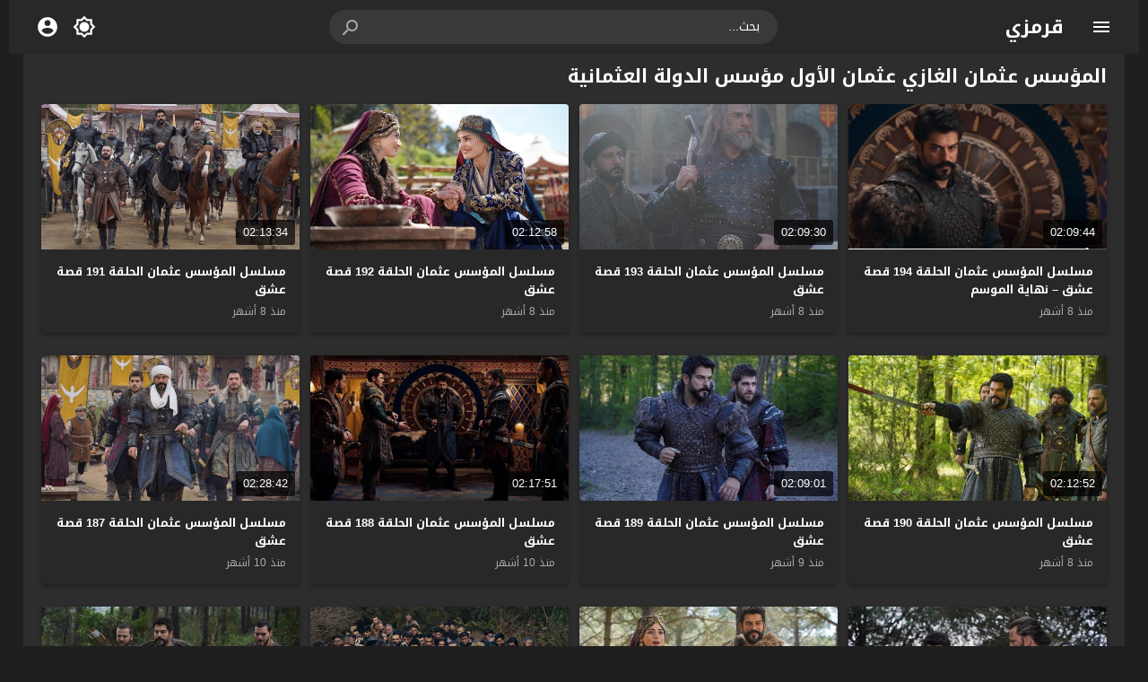

--- FILE ---
content_type: text/html; charset=UTF-8
request_url: https://www.barbaros.video/tags/%D8%A7%D9%84%D9%85%D8%A4%D8%B3%D8%B3-%D8%B9%D8%AB%D9%85%D8%A7%D9%86-%D8%A7%D9%84%D8%BA%D8%A7%D8%B2%D9%8A-%D8%B9%D8%AB%D9%85%D8%A7%D9%86-%D8%A7%D9%84%D8%A3%D9%88%D9%84-%D9%85%D8%A4%D8%B3%D8%B3-%D8%A7/
body_size: 13716
content:
<!DOCTYPE html>
<html dir="rtl" lang="ar">
<head>
<meta charset="UTF-8">
<link type="image/x-icon" href="[data-uri]" rel="shortcut icon"> 
<meta name="viewport" content="width=device-width,initial-scale=1"> 
<meta name="Content-Type" content="text/html; charset=utf-8"> 
<meta http-equiv="X-UA-Compatible" content="IE=edge"> 
<link rel='preconnect' href='' crossorigin>
<title>المؤسس عثمان الغازي عثمان الأول مؤسس الدولة العثمانية | قرمزي</title>

		<!-- All in One SEO Pro 4.9.3 - aioseo.com -->
	<meta name="robots" content="max-image-preview:large">
	<link rel="canonical" href="https://www.barbaros.video/tags/%d8%a7%d9%84%d9%85%d8%a4%d8%b3%d8%b3-%d8%b9%d8%ab%d9%85%d8%a7%d9%86-%d8%a7%d9%84%d8%ba%d8%a7%d8%b2%d9%8a-%d8%b9%d8%ab%d9%85%d8%a7%d9%86-%d8%a7%d9%84%d8%a3%d9%88%d9%84-%d9%85%d8%a4%d8%b3%d8%b3-%d8%a7/">
	<link rel="next" href="https://www.barbaros.video/tags/%D8%A7%D9%84%D9%85%D8%A4%D8%B3%D8%B3-%D8%B9%D8%AB%D9%85%D8%A7%D9%86-%D8%A7%D9%84%D8%BA%D8%A7%D8%B2%D9%8A-%D8%B9%D8%AB%D9%85%D8%A7%D9%86-%D8%A7%D9%84%D8%A3%D9%88%D9%84-%D9%85%D8%A4%D8%B3%D8%B3-%D8%A7/page/2/">
	<meta name="generator" content="All in One SEO Pro (AIOSEO) 4.9.3">
		<!-- All in One SEO Pro -->

<link rel="alternate" type="application/rss+xml" title="قرمزي &laquo; الخلاصة" href="https://www.barbaros.video/feed/">
	<script>
	var ajaxurl = 'https://www.barbaros.video/wp-admin/admin-ajax.php';
	var mod_darken = '1';
	var cache_views = '0';
	var mwp_lazyload = '1';
	var mwp_header_style = '2';
	function darken_mode(){if(mod_darken==1){localStorage.setItem('mode',(localStorage.getItem('mode')||'dark')==='dark'?'light':'dark');localStorage.getItem('mode')==='dark'?document.querySelector('body').classList.add('dark'):document.querySelector('body').classList.remove('dark')}else{localStorage.setItem('mode',(localStorage.getItem('mode')||'light')==='light'?'dark':'light');localStorage.getItem('mode')==='light'?document.querySelector('body').classList.remove('dark'):document.querySelector('body').classList.add('dark')}localStorage.getItem('mode')==='dark'?document.querySelector('.icon-light').classList.add('sld'):document.querySelector('.icon-light').classList.remove('sld');localStorage.getItem('mode')==='light'?document.querySelector('.icon-dark').classList.add('sld'):document.querySelector('.icon-dark').classList.remove('sld')}document.addEventListener("DOMContentLoaded",function(event){if(mod_darken==1){((localStorage.getItem('mode')||'dark')==='dark')?document.querySelector('body').classList.add('dark'):document.querySelector('body').classList.remove('dark');(localStorage.getItem('mode')==='dark')?document.querySelector('.icon-dark').classList.remove('sld'):document.querySelector('.icon-light').classList.add('sld')}else{((localStorage.getItem('mode')||'light')==='light')?document.querySelector('body').classList.remove('dark'):document.querySelector('body').classList.add('dark');(localStorage.getItem('mode')==='light')?document.querySelector('.icon-light').classList.remove('sld'):document.querySelector('.icon-dark').classList.add('sld')}if(localStorage.getItem('mode')==='dark'){document.querySelector('.icon-light').classList.add('sld'),document.querySelector('.icon-dark').classList.remove('sld')}if(localStorage.getItem('mode')==='light'){document.querySelector('.icon-dark').classList.add('sld'),document.querySelector('.icon-light').classList.remove('sld')}});
	</script>
	<style id='wp-img-auto-sizes-contain-inline-css'>
img:is([sizes=auto i],[sizes^="auto," i]){contain-intrinsic-size:3000px 1500px}
/*# sourceURL=wp-img-auto-sizes-contain-inline-css */
</style>
<link rel='stylesheet' id='style-css' href='https://www.barbaros.video/wp-content/themes/moshahid/style.css' media='all'>
<link rel='stylesheet' id='typo-css' href='https://www.barbaros.video/wp-content/themes/moshahid/assets/css/fonts/rtl/droid.css' media='all'>
<link rel='preload' as='style' onload="this.onload=null;this.rel='stylesheet'" href='https://fonts.googleapis.com/css?family=Droid+Arabic+Kufi:400%2C700&#038;subset=latin&#038;display=swap' crossorigin='anonymous'>
<noscript><link rel="stylesheet" href="https://fonts.googleapis.com/css?family=Droid+Arabic+Kufi:400%2C700&#038;subset=latin&#038;display=swap" media="all"></noscript><script src="https://www.barbaros.video/wp-content/themes/moshahid/assets/js/jquery.min.js" id="jquery-js"></script>
<meta name="theme-color" content="#4267b2"><meta name="msapplication-navbutton-color" content="#4267b2"><meta name="apple-mobile-web-app-status-bar-style" content="#4267b2">	<style>
		
				
			
		
															.cat-menu {width:100%;display:table;max-width:1260px;margin:0 auto;padding:0 10px}
						@media (max-width:559px) {
				.menu-category{padding:0;}
			}
			

				@media only screen and (min-width: 1170px){
			.admin-bar #mmobile,
			.admin-bar .slideout-menu{top:32px!important;z-index:999999}
			#mmobile,
			.slideout-menu{top:0!important;z-index:999999}
			.slideout-open .header{z-index:0}
			body{background-color:#e9edf0}
			.header {left:0;right:0}
			.author .main {display:flex}
			.video-fullwidth .spcw{width:100%}
			.external-header,
			.mw,
			.spw,
			.home-container,
			.playlist-container,
			.channel-container{background-color:#fff;padding:0 20px}
			.dark .external-header,
			.dark .mw,
			.dark .spw,
			.dark .home-container,
			.dark .playlist-container,
			.dark .channel-container{background-color:#2d2d2d}
			.external-header,
			.header,
			.footer,
			.header-element,
			.channel-cover{margin:0 auto}
			.external-header{padding-top:15px}
			.external-header,
			.mw,
			.spw,
			.header,
			.footer,
			.channel-cover,
			.header-element,
			.home-container,
			.playlist-container,
			.channel-container{max-width:1260px}
		}
				/*
		 * Sticky Sidebar
		*/
		body.single {overflow:visible}
		.single .main{display:flex;flex-wrap:wrap}
		@media (min-width: 987px) {
			.single .spb{padding:20px 0 0;margin:0;display:flex;flex-direction: row;-webkit-box-orient: horizontal;-webkit-box-direction: normal;-webkit-flex-direction: row;-ms-flex-direction: row;}
			.single .spc{-webkit-box-ordinal-group:2;-webkit-order:1;-ms-flex-order:1;order:1}
		}
		@media (min-width: 987px){
			.single .sticky-sidebar{-webkit-box-ordinal-group: 3;-webkit-order:2;-ms-flex-order:2;order:2}
		}
			</style>
			<style>
		@media only screen and (max-width: 559px){
			.home-content {padding:0 15px !important;}
		}
		</style>
				<script  data-wpmeteor-nooptimize="true">
		jQuery(document).ready(function($){
			$.extend($.lazyLoadXT,{selector:'img[data-src]'});
			$.lazyLoadXT.updateEvent = 'touchmove load orientationchange resize scroll focus click showlazy';
			$.lazyLoadXT.edgeY = 200;
		});
		</script>
		<style>
			.skin8-bb{border-bottom:2px solid #6441a5}
			.skin8-bg{background-color:#6441a5}
			.skin8-bg2{background-color:#7351B2}
			.skin8-color{color:#6441a5}
			.skin8-color a{color:#6441a5!important}
			.skin8-hover a:hover{color:#6441a5!important}
			.home .primary-links .home svg{fill:#4267b2}
	.page-template-latest .primary-links .latest svg{fill:#4267b2}
	.page-template-trending .primary-links .trending svg{fill:#4267b2}
	.page-template-viewed .primary-links .viewed svg{fill:#4267b2}
	.page-template-watch-later .primary-links .watch-later svg{fill:#4267b2}
	.primary-links li a:hover svg{fill:#4267b2}
	.tabs .ico svg{fill:#4267b2}
	ul.channel_nav li a.current_tab{border-bottom:2px solid #4267b2}
	
	ul.home-nav li.current_tab{border-color:#4267b2;color:#4267b2}
	ul.home-nav li.current_tab span{color:#4267b2}
	@media only screen and (max-width:559px){
		.home-nav .current_tab i{color:#4267b2}
	}
	.video-grid .cat{opacity:.95;background:rgba(255,255,255,0.9)}
	.dark .video-grid .cat a{color:#333}
	.details .morelink{background:#4267b2}
	.page-numbers li span.current,
	.pagination span.current{border:2px solid rgba(66,103,178,0.8);color:#4267b2}
	.pagination a:hover{border:2px solid #4267b2;color:#4267b2}
	.dark .page-numbers li span.current,
	.dark .pagination span.current{border:2px solid #ccc;color:#aaa}
	.dark .pagination a:hover{border:2px solid #fff;color:#fff}
	.error-content h1 {color:#4267b2}
	.error-content h1 span.ico svg {fill:#4267b2}
	.dark .error-content h1 span.ico svg {fill:#fff}
	.dark .error-content h1 {color:#fff}
	.external-video-btn:before,
	.external-video-btn:after{background-color:rgba(255,255,255,0.8)}
	.external-video-btn span {border-left:27px solid #4267b2}
	.external-video-btn:hover:before,
	.external-video-btn:hover:after{background-color:rgba(66,103,178,0.8)}
	.external-video-btn:hover span{border-left:27px solid #fff;}
		.gdpr-cm-wrap{background-color:#47c}
	</style><style id='global-styles-inline-css'>
:root{--wp--preset--aspect-ratio--square: 1;--wp--preset--aspect-ratio--4-3: 4/3;--wp--preset--aspect-ratio--3-4: 3/4;--wp--preset--aspect-ratio--3-2: 3/2;--wp--preset--aspect-ratio--2-3: 2/3;--wp--preset--aspect-ratio--16-9: 16/9;--wp--preset--aspect-ratio--9-16: 9/16;--wp--preset--color--black: #000000;--wp--preset--color--cyan-bluish-gray: #abb8c3;--wp--preset--color--white: #ffffff;--wp--preset--color--pale-pink: #f78da7;--wp--preset--color--vivid-red: #cf2e2e;--wp--preset--color--luminous-vivid-orange: #ff6900;--wp--preset--color--luminous-vivid-amber: #fcb900;--wp--preset--color--light-green-cyan: #7bdcb5;--wp--preset--color--vivid-green-cyan: #00d084;--wp--preset--color--pale-cyan-blue: #8ed1fc;--wp--preset--color--vivid-cyan-blue: #0693e3;--wp--preset--color--vivid-purple: #9b51e0;--wp--preset--gradient--vivid-cyan-blue-to-vivid-purple: linear-gradient(135deg,rgb(6,147,227) 0%,rgb(155,81,224) 100%);--wp--preset--gradient--light-green-cyan-to-vivid-green-cyan: linear-gradient(135deg,rgb(122,220,180) 0%,rgb(0,208,130) 100%);--wp--preset--gradient--luminous-vivid-amber-to-luminous-vivid-orange: linear-gradient(135deg,rgb(252,185,0) 0%,rgb(255,105,0) 100%);--wp--preset--gradient--luminous-vivid-orange-to-vivid-red: linear-gradient(135deg,rgb(255,105,0) 0%,rgb(207,46,46) 100%);--wp--preset--gradient--very-light-gray-to-cyan-bluish-gray: linear-gradient(135deg,rgb(238,238,238) 0%,rgb(169,184,195) 100%);--wp--preset--gradient--cool-to-warm-spectrum: linear-gradient(135deg,rgb(74,234,220) 0%,rgb(151,120,209) 20%,rgb(207,42,186) 40%,rgb(238,44,130) 60%,rgb(251,105,98) 80%,rgb(254,248,76) 100%);--wp--preset--gradient--blush-light-purple: linear-gradient(135deg,rgb(255,206,236) 0%,rgb(152,150,240) 100%);--wp--preset--gradient--blush-bordeaux: linear-gradient(135deg,rgb(254,205,165) 0%,rgb(254,45,45) 50%,rgb(107,0,62) 100%);--wp--preset--gradient--luminous-dusk: linear-gradient(135deg,rgb(255,203,112) 0%,rgb(199,81,192) 50%,rgb(65,88,208) 100%);--wp--preset--gradient--pale-ocean: linear-gradient(135deg,rgb(255,245,203) 0%,rgb(182,227,212) 50%,rgb(51,167,181) 100%);--wp--preset--gradient--electric-grass: linear-gradient(135deg,rgb(202,248,128) 0%,rgb(113,206,126) 100%);--wp--preset--gradient--midnight: linear-gradient(135deg,rgb(2,3,129) 0%,rgb(40,116,252) 100%);--wp--preset--font-size--small: 13px;--wp--preset--font-size--medium: 20px;--wp--preset--font-size--large: 36px;--wp--preset--font-size--x-large: 42px;--wp--preset--spacing--20: 0.44rem;--wp--preset--spacing--30: 0.67rem;--wp--preset--spacing--40: 1rem;--wp--preset--spacing--50: 1.5rem;--wp--preset--spacing--60: 2.25rem;--wp--preset--spacing--70: 3.38rem;--wp--preset--spacing--80: 5.06rem;--wp--preset--shadow--natural: 6px 6px 9px rgba(0, 0, 0, 0.2);--wp--preset--shadow--deep: 12px 12px 50px rgba(0, 0, 0, 0.4);--wp--preset--shadow--sharp: 6px 6px 0px rgba(0, 0, 0, 0.2);--wp--preset--shadow--outlined: 6px 6px 0px -3px rgb(255, 255, 255), 6px 6px rgb(0, 0, 0);--wp--preset--shadow--crisp: 6px 6px 0px rgb(0, 0, 0);}:where(.is-layout-flex){gap: 0.5em;}:where(.is-layout-grid){gap: 0.5em;}body .is-layout-flex{display: flex;}.is-layout-flex{flex-wrap: wrap;align-items: center;}.is-layout-flex > :is(*, div){margin: 0;}body .is-layout-grid{display: grid;}.is-layout-grid > :is(*, div){margin: 0;}:where(.wp-block-columns.is-layout-flex){gap: 2em;}:where(.wp-block-columns.is-layout-grid){gap: 2em;}:where(.wp-block-post-template.is-layout-flex){gap: 1.25em;}:where(.wp-block-post-template.is-layout-grid){gap: 1.25em;}.has-black-color{color: var(--wp--preset--color--black) !important;}.has-cyan-bluish-gray-color{color: var(--wp--preset--color--cyan-bluish-gray) !important;}.has-white-color{color: var(--wp--preset--color--white) !important;}.has-pale-pink-color{color: var(--wp--preset--color--pale-pink) !important;}.has-vivid-red-color{color: var(--wp--preset--color--vivid-red) !important;}.has-luminous-vivid-orange-color{color: var(--wp--preset--color--luminous-vivid-orange) !important;}.has-luminous-vivid-amber-color{color: var(--wp--preset--color--luminous-vivid-amber) !important;}.has-light-green-cyan-color{color: var(--wp--preset--color--light-green-cyan) !important;}.has-vivid-green-cyan-color{color: var(--wp--preset--color--vivid-green-cyan) !important;}.has-pale-cyan-blue-color{color: var(--wp--preset--color--pale-cyan-blue) !important;}.has-vivid-cyan-blue-color{color: var(--wp--preset--color--vivid-cyan-blue) !important;}.has-vivid-purple-color{color: var(--wp--preset--color--vivid-purple) !important;}.has-black-background-color{background-color: var(--wp--preset--color--black) !important;}.has-cyan-bluish-gray-background-color{background-color: var(--wp--preset--color--cyan-bluish-gray) !important;}.has-white-background-color{background-color: var(--wp--preset--color--white) !important;}.has-pale-pink-background-color{background-color: var(--wp--preset--color--pale-pink) !important;}.has-vivid-red-background-color{background-color: var(--wp--preset--color--vivid-red) !important;}.has-luminous-vivid-orange-background-color{background-color: var(--wp--preset--color--luminous-vivid-orange) !important;}.has-luminous-vivid-amber-background-color{background-color: var(--wp--preset--color--luminous-vivid-amber) !important;}.has-light-green-cyan-background-color{background-color: var(--wp--preset--color--light-green-cyan) !important;}.has-vivid-green-cyan-background-color{background-color: var(--wp--preset--color--vivid-green-cyan) !important;}.has-pale-cyan-blue-background-color{background-color: var(--wp--preset--color--pale-cyan-blue) !important;}.has-vivid-cyan-blue-background-color{background-color: var(--wp--preset--color--vivid-cyan-blue) !important;}.has-vivid-purple-background-color{background-color: var(--wp--preset--color--vivid-purple) !important;}.has-black-border-color{border-color: var(--wp--preset--color--black) !important;}.has-cyan-bluish-gray-border-color{border-color: var(--wp--preset--color--cyan-bluish-gray) !important;}.has-white-border-color{border-color: var(--wp--preset--color--white) !important;}.has-pale-pink-border-color{border-color: var(--wp--preset--color--pale-pink) !important;}.has-vivid-red-border-color{border-color: var(--wp--preset--color--vivid-red) !important;}.has-luminous-vivid-orange-border-color{border-color: var(--wp--preset--color--luminous-vivid-orange) !important;}.has-luminous-vivid-amber-border-color{border-color: var(--wp--preset--color--luminous-vivid-amber) !important;}.has-light-green-cyan-border-color{border-color: var(--wp--preset--color--light-green-cyan) !important;}.has-vivid-green-cyan-border-color{border-color: var(--wp--preset--color--vivid-green-cyan) !important;}.has-pale-cyan-blue-border-color{border-color: var(--wp--preset--color--pale-cyan-blue) !important;}.has-vivid-cyan-blue-border-color{border-color: var(--wp--preset--color--vivid-cyan-blue) !important;}.has-vivid-purple-border-color{border-color: var(--wp--preset--color--vivid-purple) !important;}.has-vivid-cyan-blue-to-vivid-purple-gradient-background{background: var(--wp--preset--gradient--vivid-cyan-blue-to-vivid-purple) !important;}.has-light-green-cyan-to-vivid-green-cyan-gradient-background{background: var(--wp--preset--gradient--light-green-cyan-to-vivid-green-cyan) !important;}.has-luminous-vivid-amber-to-luminous-vivid-orange-gradient-background{background: var(--wp--preset--gradient--luminous-vivid-amber-to-luminous-vivid-orange) !important;}.has-luminous-vivid-orange-to-vivid-red-gradient-background{background: var(--wp--preset--gradient--luminous-vivid-orange-to-vivid-red) !important;}.has-very-light-gray-to-cyan-bluish-gray-gradient-background{background: var(--wp--preset--gradient--very-light-gray-to-cyan-bluish-gray) !important;}.has-cool-to-warm-spectrum-gradient-background{background: var(--wp--preset--gradient--cool-to-warm-spectrum) !important;}.has-blush-light-purple-gradient-background{background: var(--wp--preset--gradient--blush-light-purple) !important;}.has-blush-bordeaux-gradient-background{background: var(--wp--preset--gradient--blush-bordeaux) !important;}.has-luminous-dusk-gradient-background{background: var(--wp--preset--gradient--luminous-dusk) !important;}.has-pale-ocean-gradient-background{background: var(--wp--preset--gradient--pale-ocean) !important;}.has-electric-grass-gradient-background{background: var(--wp--preset--gradient--electric-grass) !important;}.has-midnight-gradient-background{background: var(--wp--preset--gradient--midnight) !important;}.has-small-font-size{font-size: var(--wp--preset--font-size--small) !important;}.has-medium-font-size{font-size: var(--wp--preset--font-size--medium) !important;}.has-large-font-size{font-size: var(--wp--preset--font-size--large) !important;}.has-x-large-font-size{font-size: var(--wp--preset--font-size--x-large) !important;}
/*# sourceURL=global-styles-inline-css */
</style>
</head>
<body class="rtl archive tag tag-719 wp-embed-responsive wp-theme-moshahid dark boxed-grid-body">

	<div id="header" class="header header-color skin1-bg" data-slideout-ignore="true">
		
		<div class="header-element">
			
				<div class="menu menu-toggle">
				
		<svg class="icon-show" preserveAspectRatio="xMinYMid slice" viewBox="0 0 24 24">
			<path d="M3,6H21V8H3V6M3,11H21V13H3V11M3,16H21V18H3V16Z"/>
		</svg>
		
		<svg class="icon-hide" preserveAspectRatio="xMinYMid slice" viewBox="0 0 24 24">
			<path d="M19,6.41L17.59,5L12,10.59L6.41,5L5,6.41L10.59,12L5,17.59L6.41,19L12,13.41L17.59,19L19,17.59L13.41,12L19,6.41Z"/>
		</svg>

	</div>
				
				<div class="logo">
	
					
							
				<a href="https://www.barbaros.video/">قرمزي</a>
			
						
		
	</div>
	
				<div class="search">
		
		<form method="get" class="skin1-bg2" action="https://www.barbaros.video/" >

			<input type="search" name="s" autocomplete="on" class="skin1-bg2" placeholder="بحث..." value="">
			
			<button type="submit" class="search-submit" role="button">
				<svg aria-hidden="true" viewBox="0 0 24 24">
					<path d="M9.5,3A6.5,6.5 0 0,1 16,9.5C16,11.11 15.41,12.59 14.44,13.73L14.71,14H15.5L20.5,19L19,20.5L14,15.5V14.71L13.73,14.44C12.59,15.41 11.11,16 9.5,16A6.5,6.5 0 0,1 3,9.5A6.5,6.5 0 0,1 9.5,3M9.5,5C7,5 5,7 5,9.5C5,12 7,14 9.5,14C12,14 14,12 14,9.5C14,7 12,5 9.5,5Z"/>
				</svg>
			</button>
			
		</form>
				
	</div>			
				<div class="search-mobile-btn">
		
		<svg aria-hidden="true" viewBox="0 0 24 24">
			<path d="M9.5,3A6.5,6.5 0 0,1 16,9.5C16,11.11 15.41,12.59 14.44,13.73L14.71,14H15.5L20.5,19L19,20.5L14,15.5V14.71L13.73,14.44C12.59,15.41 11.11,16 9.5,16A6.5,6.5 0 0,1 3,9.5A6.5,6.5 0 0,1 9.5,3M9.5,5C7,5 5,7 5,9.5C5,12 7,14 9.5,14C12,14 14,12 14,9.5C14,7 12,5 9.5,5Z"/>
		</svg>
		
	</div>
			
				<div class="darken" onclick="darken_mode();">
		
		<svg class="icon-dark" viewBox="0 0 24 24">
			<path d="M12,18C11.11,18 10.26,17.8 9.5,17.45C11.56,16.5 13,14.42 13,12C13,9.58 11.56,7.5 9.5,6.55C10.26,6.2 11.11,6 12,6A6,6 0 0,1 18,12A6,6 0 0,1 12,18M20,8.69V4H15.31L12,0.69L8.69,4H4V8.69L0.69,12L4,15.31V20H8.69L12,23.31L15.31,20H20V15.31L23.31,12L20,8.69Z"/>
		</svg>
		
		<svg class="icon-light sld" viewBox="0 0 24 24">
			<path d="M20 8.69V4h-4.69L12 .69 8.69 4H4v4.69L.69 12 4 15.31V20h4.69L12 23.31 15.31 20H20v-4.69L23.31 12 20 8.69zm-2 5.79V18h-3.52L12 20.48 9.52 18H6v-3.52L3.52 12 6 9.52V6h3.52L12 3.52 14.48 6H18v3.52L20.48 12 18 14.48zM12 7c-2.76 0-5 2.24-5 5s2.24 5 5 5 5-2.24 5-5-2.24-5-5-5z"/>
		</svg>
	
	</div>
					<div class="login" data-toggle="modal" data-target="#Acconte">
			
			<svg aria-hidden="true" viewBox="0 0 24 24">
				<path d="M12,19.2C9.5,19.2 7.29,17.92 6,16C6.03,14 10,12.9 12,12.9C14,12.9 17.97,14 18,16C16.71,17.92 14.5,19.2 12,19.2M12,5A3,3 0 0,1 15,8A3,3 0 0,1 12,11A3,3 0 0,1 9,8A3,3 0 0,1 12,5M12,2A10,10 0 0,0 2,12A10,10 0 0,0 12,22A10,10 0 0,0 22,12C22,6.47 17.5,2 12,2Z"/>
			</svg>
			
		</div>
					
		</div>

			<div class="search-mobile">
		
		<div class="search-div">
			
			<form method="get" action="https://www.barbaros.video/">
				<input type="search" name="s" autocomplete="on" placeholder="بحث..." value="">
			</form>
			
		</div>
			
		<div class="search-close">
			
			<svg class=" search-close-white" aria-hidden="true" viewBox="0 0 24 24">
				<path d="M19,6.41L17.59,5L12,10.59L6.41,5L5,6.41L10.59,12L5,17.59L6.41,19L12,13.41L17.59,19L19,17.59L13.41,12L19,6.41Z"/>
			</svg>
			
		</div>
			
	</div>
	
	<script>
	jQuery(document).ready(function($){
		$(function(){
			$('.search-mobile').hide().click(function(e){
				e.stopPropagation()
			});
			$(".search-mobile-btn").click(function(e){
				$('.header-element').hide();
				$('.search-mobile').css('display','table');
				e.stopPropagation()
			});
			$(".search-close").click(function(){
				$('.search-mobile').hide();
				$('.header-element').css('display','table')
			})
		})
	});
	</script>
		

	</div>

	<div id="panel">
		
	<div id="fb-root"></div>
	
	<div id="main" class="main">
	
		
					
		<div class="home-container"><div class="home-body"><div id="content" class="home-content"><div class="search-data"><ol class="breadcrumbs" itemscope itemtype='http://schema.org/BreadcrumbList'><li itemprop="itemListElement" itemscope itemtype="http://schema.org/ListItem" class="trail-item trail-begin"><a href="https://www.barbaros.video/" rel="home" itemprop="item"><span itemprop='name'>الرئيسية</span></a><meta itemprop="position" content="1"></li><li class="separator">&#187;</li><li >المؤسس عثمان الغازي عثمان الأول مؤسس الدولة العثمانية</li></ol></div><h1 class="title">المؤسس عثمان الغازي عثمان الأول مؤسس الدولة العثمانية</h1><ul class="latest-data"><li class="video-grid boxed-grid"><div class="thumb"><a href="https://www.barbaros.video/video/kurulus-osman-194-2/"><img src="data:image/svg+xml,%3Csvg%20xmlns=%22http://www.w3.org/2000/svg%22%20viewBox=%220%200%20%20%22%3E%3C/svg%3E" alt="مسلسل المؤسس عثمان الحلقة 194 قصة عشق &#8211; نهاية الموسم" data-src="https://www.barbaros.video/wp-content/uploads/2025/06/KURULUS-OSMAN-194-560x315.png" class="img-responsive" width="560" height="315"><div class="duration">02:09:44</div><span class="overlay"></span></a></div><div class="data"><div class="col-2 col-2-a"><h2 class="title lineclamp"><a href="https://www.barbaros.video/video/kurulus-osman-194-2/">
			مسلسل المؤسس عثمان الحلقة 194 قصة عشق &#8211; نهاية الموسم		</a></h2><div class="metadata"><a href="https://www.barbaros.video/video/kurulus-osman-194-2/"><div class="ago">منذ 8 أشهر</div></a></div></div></div></li><li class="video-grid boxed-grid"><div class="thumb"><a href="https://www.barbaros.video/video/kurulus-osman-193-2/"><img src="data:image/svg+xml,%3Csvg%20xmlns=%22http://www.w3.org/2000/svg%22%20viewBox=%220%200%20%20%22%3E%3C/svg%3E" alt="مسلسل المؤسس عثمان الحلقة 193 قصة عشق" data-src="https://www.barbaros.video/wp-content/uploads/2025/05/KURULUS-OSMAN-193-560x315.jpg" class="img-responsive" width="560" height="315"><div class="duration">02:09:30</div><span class="overlay"></span></a></div><div class="data"><div class="col-2 col-2-a"><h2 class="title lineclamp"><a href="https://www.barbaros.video/video/kurulus-osman-193-2/">
			مسلسل المؤسس عثمان الحلقة 193 قصة عشق		</a></h2><div class="metadata"><a href="https://www.barbaros.video/video/kurulus-osman-193-2/"><div class="ago">منذ 8 أشهر</div></a></div></div></div></li><li class="video-grid boxed-grid"><div class="thumb"><a href="https://www.barbaros.video/video/kurulus-osman-192-2/"><img src="data:image/svg+xml,%3Csvg%20xmlns=%22http://www.w3.org/2000/svg%22%20viewBox=%220%200%20%20%22%3E%3C/svg%3E" alt="مسلسل المؤسس عثمان الحلقة 192 قصة عشق" data-src="https://www.barbaros.video/wp-content/uploads/2025/05/Kurulus-Osman-192-560x315.jpg" class="img-responsive" width="560" height="315"><div class="duration">02:12:58</div><span class="overlay"></span></a></div><div class="data"><div class="col-2 col-2-a"><h2 class="title lineclamp"><a href="https://www.barbaros.video/video/kurulus-osman-192-2/">
			مسلسل المؤسس عثمان الحلقة 192 قصة عشق		</a></h2><div class="metadata"><a href="https://www.barbaros.video/video/kurulus-osman-192-2/"><div class="ago">منذ 8 أشهر</div></a></div></div></div></li><li class="video-grid boxed-grid"><div class="thumb"><a href="https://www.barbaros.video/video/kurulus-osman-191-2/"><img src="data:image/svg+xml,%3Csvg%20xmlns=%22http://www.w3.org/2000/svg%22%20viewBox=%220%200%20%20%22%3E%3C/svg%3E" alt="مسلسل المؤسس عثمان الحلقة 191 قصة عشق" data-src="https://www.barbaros.video/wp-content/uploads/2025/05/KurulusOsman-191-560x315.jpg" class="img-responsive" width="560" height="315"><div class="duration">02:13:34</div><span class="overlay"></span></a></div><div class="data"><div class="col-2 col-2-a"><h2 class="title lineclamp"><a href="https://www.barbaros.video/video/kurulus-osman-191-2/">
			مسلسل المؤسس عثمان الحلقة 191 قصة عشق		</a></h2><div class="metadata"><a href="https://www.barbaros.video/video/kurulus-osman-191-2/"><div class="ago">منذ 8 أشهر</div></a></div></div></div></li><li class="video-grid boxed-grid"><div class="thumb"><a href="https://www.barbaros.video/video/kurulus-osman-190-2/"><img src="data:image/svg+xml,%3Csvg%20xmlns=%22http://www.w3.org/2000/svg%22%20viewBox=%220%200%20%20%22%3E%3C/svg%3E" alt="مسلسل المؤسس عثمان الحلقة 190 قصة عشق" data-src="https://www.barbaros.video/wp-content/uploads/2025/05/KurulusOsman190-560x315.jpg" class="img-responsive" width="560" height="315"><div class="duration">02:12:52</div><span class="overlay"></span></a></div><div class="data"><div class="col-2 col-2-a"><h2 class="title lineclamp"><a href="https://www.barbaros.video/video/kurulus-osman-190-2/">
			مسلسل المؤسس عثمان الحلقة 190 قصة عشق		</a></h2><div class="metadata"><a href="https://www.barbaros.video/video/kurulus-osman-190-2/"><div class="ago">منذ 8 أشهر</div></a></div></div></div></li><li class="video-grid boxed-grid"><div class="thumb"><a href="https://www.barbaros.video/video/kurulus-osman-189-2/"><img src="data:image/svg+xml,%3Csvg%20xmlns=%22http://www.w3.org/2000/svg%22%20viewBox=%220%200%20%20%22%3E%3C/svg%3E" alt="مسلسل المؤسس عثمان الحلقة 189 قصة عشق" data-src="https://www.barbaros.video/wp-content/uploads/2025/05/KurulusOsman189-560x315.jpg" class="img-responsive" width="560" height="315"><div class="duration">02:09:01</div><span class="overlay"></span></a></div><div class="data"><div class="col-2 col-2-a"><h2 class="title lineclamp"><a href="https://www.barbaros.video/video/kurulus-osman-189-2/">
			مسلسل المؤسس عثمان الحلقة 189 قصة عشق		</a></h2><div class="metadata"><a href="https://www.barbaros.video/video/kurulus-osman-189-2/"><div class="ago">منذ 9 أشهر</div></a></div></div></div></li><li class="video-grid boxed-grid"><div class="thumb"><a href="https://www.barbaros.video/video/kurulus-osman-188/"><img src="data:image/svg+xml,%3Csvg%20xmlns=%22http://www.w3.org/2000/svg%22%20viewBox=%220%200%20%20%22%3E%3C/svg%3E" alt="مسلسل المؤسس عثمان الحلقة 188 قصة عشق" data-src="https://www.barbaros.video/wp-content/uploads/2024/12/Kurulus-Osman-188-560x315.jpg" class="img-responsive" width="560" height="315"><div class="duration">02:17:51</div><span class="overlay"></span></a></div><div class="data"><div class="col-2 col-2-a"><h2 class="title lineclamp"><a href="https://www.barbaros.video/video/kurulus-osman-188/">
			مسلسل المؤسس عثمان الحلقة 188 قصة عشق		</a></h2><div class="metadata"><a href="https://www.barbaros.video/video/kurulus-osman-188/"><div class="ago">منذ 10 أشهر</div></a></div></div></div></li><li class="video-grid boxed-grid"><div class="thumb"><a href="https://www.barbaros.video/video/kurulus-osman-187/"><img src="data:image/svg+xml,%3Csvg%20xmlns=%22http://www.w3.org/2000/svg%22%20viewBox=%220%200%20%20%22%3E%3C/svg%3E" alt="مسلسل المؤسس عثمان الحلقة 187 قصة عشق" data-src="https://www.barbaros.video/wp-content/uploads/2024/12/Kurulus-Osman-187-560x315.jpg" class="img-responsive" width="560" height="315"><div class="duration">02:28:42</div><span class="overlay"></span></a></div><div class="data"><div class="col-2 col-2-a"><h2 class="title lineclamp"><a href="https://www.barbaros.video/video/kurulus-osman-187/">
			مسلسل المؤسس عثمان الحلقة 187 قصة عشق		</a></h2><div class="metadata"><a href="https://www.barbaros.video/video/kurulus-osman-187/"><div class="ago">منذ 10 أشهر</div></a></div></div></div></li><li class="video-grid boxed-grid"><div class="thumb"><a href="https://www.barbaros.video/video/kurulus-osman-186/"><img src="data:image/svg+xml,%3Csvg%20xmlns=%22http://www.w3.org/2000/svg%22%20viewBox=%220%200%20%20%22%3E%3C/svg%3E" alt="مسلسل المؤسس عثمان الحلقة 186 قصة عشق" data-src="https://www.barbaros.video/wp-content/uploads/2024/12/kurulus-osman-186-560x315.jpg" class="img-responsive" width="560" height="315"><div class="duration">02:25:55</div><span class="overlay"></span></a></div><div class="data"><div class="col-2 col-2-a"><h2 class="title lineclamp"><a href="https://www.barbaros.video/video/kurulus-osman-186/">
			مسلسل المؤسس عثمان الحلقة 186 قصة عشق		</a></h2><div class="metadata"><a href="https://www.barbaros.video/video/kurulus-osman-186/"><div class="ago">منذ 10 أشهر</div></a></div></div></div></li><li class="video-grid boxed-grid"><div class="thumb"><a href="https://www.barbaros.video/video/kurulus-osman-185/"><img src="data:image/svg+xml,%3Csvg%20xmlns=%22http://www.w3.org/2000/svg%22%20viewBox=%220%200%20%20%22%3E%3C/svg%3E" alt="مسلسل المؤسس عثمان الحلقة 185 قصة عشق" data-src="https://www.barbaros.video/wp-content/uploads/2024/12/Kurulus-Osman-185-560x315.jpg" class="img-responsive" width="560" height="315"><div class="duration">02:27:42</div><span class="overlay"></span></a></div><div class="data"><div class="col-2 col-2-a"><h2 class="title lineclamp"><a href="https://www.barbaros.video/video/kurulus-osman-185/">
			مسلسل المؤسس عثمان الحلقة 185 قصة عشق		</a></h2><div class="metadata"><a href="https://www.barbaros.video/video/kurulus-osman-185/"><div class="ago">منذ 11 شهر</div></a></div></div></div></li><li class="video-grid boxed-grid"><div class="thumb"><a href="https://www.barbaros.video/video/kurulus-osman-184/"><img src="data:image/svg+xml,%3Csvg%20xmlns=%22http://www.w3.org/2000/svg%22%20viewBox=%220%200%20%20%22%3E%3C/svg%3E" alt="مسلسل المؤسس عثمان الحلقة 184 قصة عشق" data-src="https://www.barbaros.video/wp-content/uploads/2024/12/kurulus-osman-184-560x315.jpg" class="img-responsive" width="560" height="315"><div class="duration">02:11:46</div><span class="overlay"></span></a></div><div class="data"><div class="col-2 col-2-a"><h2 class="title lineclamp"><a href="https://www.barbaros.video/video/kurulus-osman-184/">
			مسلسل المؤسس عثمان الحلقة 184 قصة عشق		</a></h2><div class="metadata"><a href="https://www.barbaros.video/video/kurulus-osman-184/"><div class="ago">منذ 11 شهر</div></a></div></div></div></li><li class="video-grid boxed-grid"><div class="thumb"><a href="https://www.barbaros.video/video/kurulus-osman-183/"><img src="data:image/svg+xml,%3Csvg%20xmlns=%22http://www.w3.org/2000/svg%22%20viewBox=%220%200%20%20%22%3E%3C/svg%3E" alt="مسلسل المؤسس عثمان الحلقة 183 قصة عشق" data-src="https://www.barbaros.video/wp-content/uploads/2024/12/Kurulus-Osman-183-560x315.jpg" class="img-responsive" width="560" height="315"><div class="duration">02:14:25</div><span class="overlay"></span></a></div><div class="data"><div class="col-2 col-2-a"><h2 class="title lineclamp"><a href="https://www.barbaros.video/video/kurulus-osman-183/">
			مسلسل المؤسس عثمان الحلقة 183 قصة عشق		</a></h2><div class="metadata"><a href="https://www.barbaros.video/video/kurulus-osman-183/"><div class="ago">منذ 11 شهر</div></a></div></div></div></li><li class="video-grid boxed-grid"><div class="thumb"><a href="https://www.barbaros.video/video/kurulus-osman-182/"><img src="data:image/svg+xml,%3Csvg%20xmlns=%22http://www.w3.org/2000/svg%22%20viewBox=%220%200%20%20%22%3E%3C/svg%3E" alt="مسلسل المؤسس عثمان الحلقة 182 قصة عشق" data-src="https://www.barbaros.video/wp-content/uploads/2024/12/KuruluS-Osman-182-560x315.jpg" class="img-responsive" width="560" height="315"><div class="duration">02:19:54</div><span class="overlay"></span></a></div><div class="data"><div class="col-2 col-2-a"><h2 class="title lineclamp"><a href="https://www.barbaros.video/video/kurulus-osman-182/">
			مسلسل المؤسس عثمان الحلقة 182 قصة عشق		</a></h2><div class="metadata"><a href="https://www.barbaros.video/video/kurulus-osman-182/"><div class="ago">منذ 11 شهر</div></a></div></div></div></li><li class="video-grid boxed-grid"><div class="thumb"><a href="https://www.barbaros.video/video/kurulus-osman-181/"><img src="data:image/svg+xml,%3Csvg%20xmlns=%22http://www.w3.org/2000/svg%22%20viewBox=%220%200%20%20%22%3E%3C/svg%3E" alt="مسلسل المؤسس عثمان الحلقة 181 قصة عشق" data-src="https://www.barbaros.video/wp-content/uploads/2025/02/Kurulus-Osman-181-560x315.jpg" class="img-responsive" width="560" height="315"><div class="duration">02:16:31</div><span class="overlay"></span></a></div><div class="data"><div class="col-2 col-2-a"><h2 class="title lineclamp"><a href="https://www.barbaros.video/video/kurulus-osman-181/">
			مسلسل المؤسس عثمان الحلقة 181 قصة عشق		</a></h2><div class="metadata"><a href="https://www.barbaros.video/video/kurulus-osman-181/"><div class="ago">منذ 11 شهر</div></a></div></div></div></li><li class="video-grid boxed-grid"><div class="thumb"><a href="https://www.barbaros.video/video/kurulus-osman-180/"><img src="data:image/svg+xml,%3Csvg%20xmlns=%22http://www.w3.org/2000/svg%22%20viewBox=%220%200%20%20%22%3E%3C/svg%3E" alt="مسلسل المؤسس عثمان الحلقة 180 قصة عشق" data-src="https://www.barbaros.video/wp-content/uploads/2024/12/Kurulus-Osman-180-560x315.jpg" class="img-responsive" width="560" height="315"><div class="duration">02:11:05</div><span class="overlay"></span></a></div><div class="data"><div class="col-2 col-2-a"><h2 class="title lineclamp"><a href="https://www.barbaros.video/video/kurulus-osman-180/">
			مسلسل المؤسس عثمان الحلقة 180 قصة عشق		</a></h2><div class="metadata"><a href="https://www.barbaros.video/video/kurulus-osman-180/"><div class="ago">منذ 11 شهر</div></a></div></div></div></li><li class="video-grid boxed-grid"><div class="thumb"><a href="https://www.barbaros.video/video/kurulus-osman-179/"><img src="data:image/svg+xml,%3Csvg%20xmlns=%22http://www.w3.org/2000/svg%22%20viewBox=%220%200%20%20%22%3E%3C/svg%3E" alt="مسلسل المؤسس عثمان الحلقة 179 قصة عشق" data-src="https://www.barbaros.video/wp-content/uploads/2024/12/Kurulus-Osman-179-560x315.jpg" class="img-responsive" width="560" height="315"><div class="duration">02:27:27</div><span class="overlay"></span></a></div><div class="data"><div class="col-2 col-2-a"><h2 class="title lineclamp"><a href="https://www.barbaros.video/video/kurulus-osman-179/">
			مسلسل المؤسس عثمان الحلقة 179 قصة عشق		</a></h2><div class="metadata"><a href="https://www.barbaros.video/video/kurulus-osman-179/"><div class="ago">منذ 11 شهر</div></a></div></div></div></li><li class="video-grid boxed-grid"><div class="thumb"><a href="https://www.barbaros.video/video/kurulus-osman-178/"><img src="data:image/svg+xml,%3Csvg%20xmlns=%22http://www.w3.org/2000/svg%22%20viewBox=%220%200%20%20%22%3E%3C/svg%3E" alt="مسلسل المؤسس عثمان الحلقة 178 قصة عشق" data-src="https://www.barbaros.video/wp-content/uploads/2025/02/Kurulus-Osman-178-560x315.jpg" class="img-responsive" width="560" height="315"><div class="duration">02:22:12</div><span class="overlay"></span></a></div><div class="data"><div class="col-2 col-2-a"><h2 class="title lineclamp"><a href="https://www.barbaros.video/video/kurulus-osman-178/">
			مسلسل المؤسس عثمان الحلقة 178 قصة عشق		</a></h2><div class="metadata"><a href="https://www.barbaros.video/video/kurulus-osman-178/"><div class="ago">منذ 11 شهر</div></a></div></div></div></li><li class="video-grid boxed-grid"><div class="thumb"><a href="https://www.barbaros.video/video/kurulus-osman-177/"><img src="data:image/svg+xml,%3Csvg%20xmlns=%22http://www.w3.org/2000/svg%22%20viewBox=%220%200%20%20%22%3E%3C/svg%3E" alt="مسلسل المؤسس عثمان الحلقة 177 قصة عشق" data-src="https://www.barbaros.video/wp-content/uploads/2025/02/Kurulus-Osman-177-560x315.jpg" class="img-responsive" width="560" height="315"><div class="duration">02:27:09</div><span class="overlay"></span></a></div><div class="data"><div class="col-2 col-2-a"><h2 class="title lineclamp"><a href="https://www.barbaros.video/video/kurulus-osman-177/">
			مسلسل المؤسس عثمان الحلقة 177 قصة عشق		</a></h2><div class="metadata"><a href="https://www.barbaros.video/video/kurulus-osman-177/"><div class="ago">منذ 11 شهر</div></a></div></div></div></li><li class="video-grid boxed-grid"><div class="thumb"><a href="https://www.barbaros.video/video/kurulus-osman-176/"><img src="data:image/svg+xml,%3Csvg%20xmlns=%22http://www.w3.org/2000/svg%22%20viewBox=%220%200%20%20%22%3E%3C/svg%3E" alt="مسلسل المؤسس عثمان الحلقة 176 قصة عشق" data-src="https://www.barbaros.video/wp-content/uploads/2024/12/Kurulus-Osman-176-560x315.jpg" class="img-responsive" width="560" height="315"><div class="duration">02:15:25</div><span class="overlay"></span></a></div><div class="data"><div class="col-2 col-2-a"><h2 class="title lineclamp"><a href="https://www.barbaros.video/video/kurulus-osman-176/">
			مسلسل المؤسس عثمان الحلقة 176 قصة عشق		</a></h2><div class="metadata"><a href="https://www.barbaros.video/video/kurulus-osman-176/"><div class="ago">منذ 11 شهر</div></a></div></div></div></li><li class="video-grid boxed-grid"><div class="thumb"><a href="https://www.barbaros.video/video/kurulus-osman-175/"><img src="data:image/svg+xml,%3Csvg%20xmlns=%22http://www.w3.org/2000/svg%22%20viewBox=%220%200%20%20%22%3E%3C/svg%3E" alt="مسلسل المؤسس عثمان الحلقة 175 قصة عشق" data-src="https://www.barbaros.video/wp-content/uploads/2025/02/Kurulus-Osman-175-560x315.jpg" class="img-responsive" width="560" height="315"><div class="duration">02:11:29</div><span class="overlay"></span></a></div><div class="data"><div class="col-2 col-2-a"><h2 class="title lineclamp"><a href="https://www.barbaros.video/video/kurulus-osman-175/">
			مسلسل المؤسس عثمان الحلقة 175 قصة عشق		</a></h2><div class="metadata"><a href="https://www.barbaros.video/video/kurulus-osman-175/"><div class="ago">منذ 11 شهر</div></a></div></div></div></li></ul><div class='pagination'><span class='pages'>الصفحة 1  من 10</span><span class='current'>1</span><a class="page larger" href="https://www.barbaros.video/tags/%D8%A7%D9%84%D9%85%D8%A4%D8%B3%D8%B3-%D8%B9%D8%AB%D9%85%D8%A7%D9%86-%D8%A7%D9%84%D8%BA%D8%A7%D8%B2%D9%8A-%D8%B9%D8%AB%D9%85%D8%A7%D9%86-%D8%A7%D9%84%D8%A3%D9%88%D9%84-%D9%85%D8%A4%D8%B3%D8%B3-%D8%A7/page/2/">2</a><a class="page larger" href="https://www.barbaros.video/tags/%D8%A7%D9%84%D9%85%D8%A4%D8%B3%D8%B3-%D8%B9%D8%AB%D9%85%D8%A7%D9%86-%D8%A7%D9%84%D8%BA%D8%A7%D8%B2%D9%8A-%D8%B9%D8%AB%D9%85%D8%A7%D9%86-%D8%A7%D9%84%D8%A3%D9%88%D9%84-%D9%85%D8%A4%D8%B3%D8%B3-%D8%A7/page/3/">3</a><a class="page larger" href="https://www.barbaros.video/tags/%D8%A7%D9%84%D9%85%D8%A4%D8%B3%D8%B3-%D8%B9%D8%AB%D9%85%D8%A7%D9%86-%D8%A7%D9%84%D8%BA%D8%A7%D8%B2%D9%8A-%D8%B9%D8%AB%D9%85%D8%A7%D9%86-%D8%A7%D9%84%D8%A3%D9%88%D9%84-%D9%85%D8%A4%D8%B3%D8%B3-%D8%A7/page/4/">4</a><a class="page larger" href="https://www.barbaros.video/tags/%D8%A7%D9%84%D9%85%D8%A4%D8%B3%D8%B3-%D8%B9%D8%AB%D9%85%D8%A7%D9%86-%D8%A7%D9%84%D8%BA%D8%A7%D8%B2%D9%8A-%D8%B9%D8%AB%D9%85%D8%A7%D9%86-%D8%A7%D9%84%D8%A3%D9%88%D9%84-%D9%85%D8%A4%D8%B3%D8%B3-%D8%A7/page/5/">5</a><span class='extend'></span><a class="larger page" href="https://www.barbaros.video/tags/%D8%A7%D9%84%D9%85%D8%A4%D8%B3%D8%B3-%D8%B9%D8%AB%D9%85%D8%A7%D9%86-%D8%A7%D9%84%D8%BA%D8%A7%D8%B2%D9%8A-%D8%B9%D8%AB%D9%85%D8%A7%D9%86-%D8%A7%D9%84%D8%A3%D9%88%D9%84-%D9%85%D8%A4%D8%B3%D8%B3-%D8%A7/page/10/">10</a><a class="nextpostslink" rel="next" href="https://www.barbaros.video/tags/%D8%A7%D9%84%D9%85%D8%A4%D8%B3%D8%B3-%D8%B9%D8%AB%D9%85%D8%A7%D9%86-%D8%A7%D9%84%D8%BA%D8%A7%D8%B2%D9%8A-%D8%B9%D8%AB%D9%85%D8%A7%D9%86-%D8%A7%D9%84%D8%A3%D9%88%D9%84-%D9%85%D8%A4%D8%B3%D8%B3-%D8%A7/page/2/">&raquo;</a><a class="last" href="https://www.barbaros.video/tags/%D8%A7%D9%84%D9%85%D8%A4%D8%B3%D8%B3-%D8%B9%D8%AB%D9%85%D8%A7%D9%86-%D8%A7%D9%84%D8%BA%D8%A7%D8%B2%D9%8A-%D8%B9%D8%AB%D9%85%D8%A7%D9%86-%D8%A7%D9%84%D8%A3%D9%88%D9%84-%D9%85%D8%A4%D8%B3%D8%B3-%D8%A7/page/10/">الأخيرة  &raquo;</a></div></div></div></div>
		
	
	</div> 

	<div id="footer" class="footer">
		
		<div class="footer-nav">
			
			<div class="copyright">
				<a href="https://www.barbaros.video/" title="قرمزي" rel="home">قرمزي</a> &copy; 2026 جميع الحقوق محفوظة.  			</div>
			
				<div class="social-div">	
		
		<ul class="social">
			
			<li><a target="_blank" rel="noopener" class="instagram" href="#" title="تابعونا على انستجرام"><svg aria-hidden="true" viewBox="0 0 24 24"><path d="M7.8,2H16.2C19.4,2 22,4.6 22,7.8V16.2A5.8,5.8 0 0,1 16.2,22H7.8C4.6,22 2,19.4 2,16.2V7.8A5.8,5.8 0 0,1 7.8,2M7.6,4A3.6,3.6 0 0,0 4,7.6V16.4C4,18.39 5.61,20 7.6,20H16.4A3.6,3.6 0 0,0 20,16.4V7.6C20,5.61 18.39,4 16.4,4H7.6M17.25,5.5A1.25,1.25 0 0,1 18.5,6.75A1.25,1.25 0 0,1 17.25,8A1.25,1.25 0 0,1 16,6.75A1.25,1.25 0 0,1 17.25,5.5M12,7A5,5 0 0,1 17,12A5,5 0 0,1 12,17A5,5 0 0,1 7,12A5,5 0 0,1 12,7M12,9A3,3 0 0,0 9,12A3,3 0 0,0 12,15A3,3 0 0,0 15,12A3,3 0 0,0 12,9Z"/></svg></a></li><li><a target="_blank" rel="noopener" class="facebook" href="#" title="انضم الينا على فيسبوك"><svg aria-hidden="true" viewBox="0 0 24 24"><path d="M17,2V2H17V6H15C14.31,6 14,6.81 14,7.5V10H14L17,10V14H14V22H10V14H7V10H10V6A4,4 0 0,1 14,2H17Z"/></svg></a></li><li><a target="_blank" rel="noopener" class="twitter" href="#" title="تابعونا على تويتر"><svg aria-hidden="true" viewBox="0 0 24 24"><path d="M22.46,6C21.69,6.35 20.86,6.58 20,6.69C20.88,6.16 21.56,5.32 21.88,4.31C21.05,4.81 20.13,5.16 19.16,5.36C18.37,4.5 17.26,4 16,4C13.65,4 11.73,5.92 11.73,8.29C11.73,8.63 11.77,8.96 11.84,9.27C8.28,9.09 5.11,7.38 3,4.79C2.63,5.42 2.42,6.16 2.42,6.94C2.42,8.43 3.17,9.75 4.33,10.5C3.62,10.5 2.96,10.3 2.38,10C2.38,10 2.38,10 2.38,10.03C2.38,12.11 3.86,13.85 5.82,14.24C5.46,14.34 5.08,14.39 4.69,14.39C4.42,14.39 4.15,14.36 3.89,14.31C4.43,16 6,17.26 7.89,17.29C6.43,18.45 4.58,19.13 2.56,19.13C2.22,19.13 1.88,19.11 1.54,19.07C3.44,20.29 5.7,21 8.12,21C16,21 20.33,14.46 20.33,8.79C20.33,8.6 20.33,8.42 20.32,8.23C21.16,7.63 21.88,6.87 22.46,6Z"/></svg></a></li><li><a target="_blank" rel="noopener" class="youtube" href="#" title="اشترك في قناتنا على يوتوب"><svg aria-hidden="true" viewBox="0 0 24 24"><path d="M10,15L15.19,12L10,9V15M21.56,7.17C21.69,7.64 21.78,8.27 21.84,9.07C21.91,9.87 21.94,10.56 21.94,11.16L22,12C22,14.19 21.84,15.8 21.56,16.83C21.31,17.73 20.73,18.31 19.83,18.56C19.36,18.69 18.5,18.78 17.18,18.84C15.88,18.91 14.69,18.94 13.59,18.94L12,19C7.81,19 5.2,18.84 4.17,18.56C3.27,18.31 2.69,17.73 2.44,16.83C2.31,16.36 2.22,15.73 2.16,14.93C2.09,14.13 2.06,13.44 2.06,12.84L2,12C2,9.81 2.16,8.2 2.44,7.17C2.69,6.27 3.27,5.69 4.17,5.44C4.64,5.31 5.5,5.22 6.82,5.16C8.12,5.09 9.31,5.06 10.41,5.06L12,5C16.19,5 18.8,5.16 19.83,5.44C20.73,5.69 21.31,6.27 21.56,7.17Z"/></svg></a></li><li><a target="_blank" rel="noopener" class="pinterest" href="#" title="اشترك في Pinterest"><svg aria-hidden="true" viewBox="0 0 24 24"><path d="M9.04,21.54C10,21.83 10.97,22 12,22A10,10 0 0,0 22,12A10,10 0 0,0 12,2A10,10 0 0,0 2,12C2,16.25 4.67,19.9 8.44,21.34C8.35,20.56 8.26,19.27 8.44,18.38L9.59,13.44C9.59,13.44 9.3,12.86 9.3,11.94C9.3,10.56 10.16,9.53 11.14,9.53C12,9.53 12.4,10.16 12.4,10.97C12.4,11.83 11.83,13.06 11.54,14.24C11.37,15.22 12.06,16.08 13.06,16.08C14.84,16.08 16.22,14.18 16.22,11.5C16.22,9.1 14.5,7.46 12.03,7.46C9.21,7.46 7.55,9.56 7.55,11.77C7.55,12.63 7.83,13.5 8.29,14.07C8.38,14.13 8.38,14.21 8.35,14.36L8.06,15.45C8.06,15.62 7.95,15.68 7.78,15.56C6.5,15 5.76,13.18 5.76,11.71C5.76,8.55 8,5.68 12.32,5.68C15.76,5.68 18.44,8.15 18.44,11.43C18.44,14.87 16.31,17.63 13.26,17.63C12.29,17.63 11.34,17.11 11,16.5L10.33,18.87C10.1,19.73 9.47,20.88 9.04,21.57V21.54Z"/></svg></a></li><li><a target="_blank" rel="noopener" class="rss" href="https://www.barbaros.video/feed/" title="احصل على تطبيق الموقع من Googel Play"><svg aria-hidden="true" viewBox="0 0 24 24"><path d="M5,3H19A2,2 0 0,1 21,5V19A2,2 0 0,1 19,21H5A2,2 0 0,1 3,19V5A2,2 0 0,1 5,3M7.5,15A1.5,1.5 0 0,0 6,16.5A1.5,1.5 0 0,0 7.5,18A1.5,1.5 0 0,0 9,16.5A1.5,1.5 0 0,0 7.5,15M6,10V12A6,6 0 0,1 12,18H14A8,8 0 0,0 6,10M6,6V8A10,10 0 0,1 16,18H18A12,12 0 0,0 6,6Z"/></svg></a></li><li><a target="_blank" rel="noopener" class="telegram" href="#" title="انضم إلينا على تلجرام"><svg aria-hidden="true" viewBox="0 0 24 24"><path d="M9.78,18.65L10.06,14.42L17.74,7.5C18.08,7.19 17.67,7.04 17.22,7.31L7.74,13.3L3.64,12C2.76,11.75 2.75,11.14 3.84,10.7L19.81,4.54C20.54,4.21 21.24,4.72 20.96,5.84L18.24,18.65C18.05,19.56 17.5,19.78 16.74,19.36L12.6,16.3L10.61,18.23C10.38,18.46 10.19,18.65 9.78,18.65Z"/></svg></a></li><li><a target="_blank" rel="noopener" class="reddit" href="#" title="تابعونا على Reddit"><svg aria-hidden="true" viewBox="0 0 24 24"><path d="M14.5 15.41C14.58 15.5 14.58 15.69 14.5 15.8C13.77 16.5 12.41 16.56 12 16.56C11.61 16.56 10.25 16.5 9.54 15.8C9.44 15.69 9.44 15.5 9.54 15.41C9.65 15.31 9.82 15.31 9.92 15.41C10.38 15.87 11.33 16 12 16C12.69 16 13.66 15.87 14.1 15.41C14.21 15.31 14.38 15.31 14.5 15.41M10.75 13.04C10.75 12.47 10.28 12 9.71 12C9.14 12 8.67 12.47 8.67 13.04C8.67 13.61 9.14 14.09 9.71 14.08C10.28 14.08 10.75 13.61 10.75 13.04M14.29 12C13.72 12 13.25 12.5 13.25 13.05S13.72 14.09 14.29 14.09C14.86 14.09 15.33 13.61 15.33 13.05C15.33 12.5 14.86 12 14.29 12M22 12C22 17.5 17.5 22 12 22S2 17.5 2 12C2 6.5 6.5 2 12 2S22 6.5 22 12M18.67 12C18.67 11.19 18 10.54 17.22 10.54C16.82 10.54 16.46 10.7 16.2 10.95C15.2 10.23 13.83 9.77 12.3 9.71L12.97 6.58L15.14 7.05C15.16 7.6 15.62 8.04 16.18 8.04C16.75 8.04 17.22 7.57 17.22 7C17.22 6.43 16.75 5.96 16.18 5.96C15.77 5.96 15.41 6.2 15.25 6.55L12.82 6.03C12.75 6 12.68 6.03 12.63 6.07C12.57 6.11 12.54 6.17 12.53 6.24L11.79 9.72C10.24 9.77 8.84 10.23 7.82 10.96C7.56 10.71 7.2 10.56 6.81 10.56C6 10.56 5.35 11.21 5.35 12C5.35 12.61 5.71 13.11 6.21 13.34C6.19 13.5 6.18 13.62 6.18 13.78C6.18 16 8.79 17.85 12 17.85C15.23 17.85 17.85 16.03 17.85 13.78C17.85 13.64 17.84 13.5 17.81 13.34C18.31 13.11 18.67 12.6 18.67 12Z"/></svg></a></li>			
		</ul>
	</div>
		</div>
		
	</div>
	
	<div id="page-overlay" class="close"></div>
	
	</div><!-- // panel -->
	
		
		
				<div class="modal fade" id="Acconte" tabindex="-1" role="dialog" aria-labelledby="Acconte" aria-hidden="true">
				<div class="modal-dialog modal-dialog-centered">
					<div class="modal-content modal-content-login">
						<div class="modal-header">
							<h3 class="modal-title">تسجيل الدخول</h3>
							<button type="button" class="close" data-dismiss="modal"><span aria-hidden="true">&times;</span><span class="sr-only">إغلاق</span></button>
						</div>
						<div class="modal-body">
							<form id="login_form" class="form-horizontal" method="post" action="https://www.barbaros.video/wp-login.php" >
								<div class="form-group">
									<input type="text" class="form-control" name="user_login" id="user_login" autocomplete="on" placeholder="اسم المستخدم أو البريد الإلكتروني">
								</div>
								<div class="form-group">
									<input type="password" class="form-control" name="user_pass" id="user_pass" autocomplete="on" placeholder="كلمة المرور">
								</div>
								<div class="form-group">
									<br>
									<button type="submit" id="signin_submit" class="btn btn-success">تسجيل الدخول</button>
									<span class="btn btn-info btn-register">إنشاء حساب</span>
									<label class="checkbox"><input type="checkbox" value="forever">تذكرني</label>
									<input type="hidden" name="action" value="mwp_login_member">
									<div class="loader"><div class="lds-ring"><div></div><div></div><div></div><div></div></div></div>
								</div>
								<div class="clear"></div>
								<div class="form-msg" style="margin:15px 0 0;"></div>
								<input type="hidden" id="login-security" name="login-security" value="2173b489f8"><input type="hidden" name="_wp_http_referer" value="/tags/%D8%A7%D9%84%D9%85%D8%A4%D8%B3%D8%B3-%D8%B9%D8%AB%D9%85%D8%A7%D9%86-%D8%A7%D9%84%D8%BA%D8%A7%D8%B2%D9%8A-%D8%B9%D8%AB%D9%85%D8%A7%D9%86-%D8%A7%D9%84%D8%A3%D9%88%D9%84-%D9%85%D8%A4%D8%B3%D8%B3-%D8%A7/">							</form>
							<script> 
								jQuery(document).ready(function($) {
									$('.loader').hide();
									$('.modal-content-login').on('click', '.btn-register', function () { 
										$('.modal-content-login').hide();
										$('.modal-content-register').show();
										$('.modal-content-login .form-msg').empty();
										return false;
									});	
									$('form#login_form').on('submit', function () { 
										$('.modal-content-login .loader').show();
										var input_data = $('#login_form').serialize();
										$.ajax({ 
											type: "POST", 
											url:ajaxurl,
											data: input_data, 
											success: function(data){ 
												$('.modal-content-login .loader').hide();
												var ldar = $.parseJSON(data);
												$('.modal-content-login .form-msg').html(ldar.message);
												if(ldar.error == false){
													window.location.reload(true);
												}
											} 
										}); 
										return false;
									});		   
								});
							</script> 
						</div>
					</div>
					
					<div class="modal-content modal-content-register">
						<div class="modal-header">
							<h3 class="modal-title" id="myRegister">إنشاء حساب</h3>
							<button type="button" class="close" data-dismiss="modal"><span aria-hidden="true">&times;</span><span class="sr-only">إغلاق</span></button>
						</div>
						<div class="modal-body">
														<div class="alert alert-warning">User registration is currently not allowed.</div>
							<span class="btn btn-success btn-login">تسجيل الدخول</span>
							<script> 
							jQuery(document).ready(function($){   
								$('.modal-content-register').on('click', '.btn-login', function () { 
									$('.modal-content-register').hide();
									$('.modal-content-login').show();
									return false;
								});		   
							});
							</script>
													</div>
					</div>
					
				</div>
			</div>
			
		<div id="mmobile" class="mm-remove  menu-color-2">
		
				
		<div class="list-categories">
			
			<ul id="menu-menu-1" class="menu-section-list"><li id="menu-item-3293" class="menu-item menu-item-type-taxonomy menu-item-object-category menu-item-3293"><a href="https://www.barbaros.video/video/category/%d9%85%d8%b3%d9%84%d8%b3%d9%84-%d9%88%d8%b1%d9%88%d8%af-%d9%88-%d8%b0%d9%86%d9%88%d8%a8-%d9%82%d8%b5%d8%a9-%d8%b9%d8%b4%d9%82/">مسلسل ورود و ذنوب</a></li>
<li id="menu-item-2977" class="menu-item menu-item-type-taxonomy menu-item-object-category menu-item-2977"><a href="https://www.barbaros.video/video/category/%d9%85%d8%b3%d9%84%d8%b3%d9%84-%d8%a7%d9%84%d9%85%d8%ad%d8%aa%d8%a7%d9%84%d9%88%d9%86-%d9%82%d8%b5%d8%a9-%d8%b9%d8%b4%d9%82/">مسلسل المحتالون</a></li>
<li id="menu-item-2976" class="menu-item menu-item-type-taxonomy menu-item-object-category menu-item-2976"><a href="https://www.barbaros.video/video/category/%d9%85%d8%b3%d9%84%d8%b3%d9%84-%d8%a7%d9%84%d9%85%d9%86%d8%b8%d9%85%d8%a9-%d9%82%d8%b5%d8%a9-%d8%b9%d8%b4%d9%82/">مسلسل المنظمة</a></li>
<li id="menu-item-3062" class="menu-item menu-item-type-taxonomy menu-item-object-category menu-item-3062"><a href="https://www.barbaros.video/video/category/%d9%85%d8%b3%d9%84%d8%b3%d9%84-%d8%a7%d9%84%d9%85%d8%af%d9%8a%d9%86%d8%a9-%d8%a7%d9%84%d8%a8%d8%b9%d9%8a%d8%af%d8%a9-%d9%82%d8%b5%d8%a9-%d8%b9%d8%b4%d9%82/">مسلسل المدينة البعيدة</a></li>
<li id="menu-item-2975" class="menu-item menu-item-type-taxonomy menu-item-object-category menu-item-2975"><a href="https://www.barbaros.video/video/category/%d9%85%d8%b3%d9%84%d8%b3%d9%84-%d8%a7%d9%84%d8%a7%d8%b9%d8%b1%d8%a7%d9%81-%d9%82%d8%b5%d8%a9-%d8%b9%d8%b4%d9%82/">مسلسل الاعراف</a></li>
<li id="menu-item-3060" class="menu-item menu-item-type-taxonomy menu-item-object-category menu-item-3060"><a href="https://www.barbaros.video/video/category/%d9%85%d8%b3%d9%84%d8%b3%d9%84-%d8%a7%d8%ae%d9%8a-%d9%82%d8%b5%d8%a9-%d8%b9%d8%b4%d9%82/">مسلسل اخي</a></li>
<li id="menu-item-2701" class="menu-item menu-item-type-taxonomy menu-item-object-category menu-item-2701"><a href="https://www.barbaros.video/video/category/%d9%85%d8%b3%d9%84%d8%b3%d9%84-%d9%85%d8%ad%d9%85%d8%af-%d8%a7%d9%84%d9%81%d8%a7%d8%aa%d8%ad-%d8%b3%d9%84%d8%b7%d8%a7%d9%86-%d8%a7%d9%84%d9%81%d8%aa%d9%88%d8%ad%d8%a7%d8%aa/">مسلسل محمد الفاتح سلطان الفتوحات</a></li>
<li id="menu-item-3061" class="menu-item menu-item-type-taxonomy menu-item-object-category menu-item-3061"><a href="https://www.barbaros.video/video/category/%d9%85%d8%b3%d9%84%d8%b3%d9%84-%d8%aa%d8%ad%d8%aa-%d8%a7%d9%84%d8%a7%d8%b1%d8%b6-%d9%82%d8%b5%d8%a9-%d8%b9%d8%b4%d9%82/">مسلسل تحت الارض</a></li>
<li id="menu-item-3294" class="menu-item menu-item-type-taxonomy menu-item-object-category menu-item-3294"><a href="https://www.barbaros.video/video/category/%d9%85%d8%b3%d9%84%d8%b3%d9%84-%d8%ad%d9%84%d9%85-%d8%a7%d8%b4%d8%b1%d9%81-%d9%82%d8%b5%d8%a9-%d8%b9%d8%b4%d9%82/">مسلسل حلم اشرف</a></li>
<li id="menu-item-2700" class="menu-item menu-item-type-taxonomy menu-item-object-category menu-item-2700"><a href="https://www.barbaros.video/video/category/%d9%85%d8%b3%d9%84%d8%b3%d9%84-%d9%86%d9%87%d8%b6%d8%a9-%d8%a7%d9%88%d8%b1%d9%87%d8%a7%d9%86-%d9%82%d8%b5%d8%a9-%d8%b9%d8%b4%d9%82/">مسلسل المؤسس اورهان</a></li>
<li id="menu-item-2882" class="menu-item menu-item-type-taxonomy menu-item-object-category menu-item-2882"><a href="https://www.barbaros.video/video/category/%d9%85%d8%b3%d9%84%d8%b3%d9%84-%d9%88%d9%84%d9%8a-%d8%a7%d9%84%d8%b9%d9%87%d8%af-%d9%82%d8%b5%d8%a9-%d8%b9%d8%b4%d9%82/">مسلسل ولي العهد</a></li>
<li id="menu-item-2881" class="menu-item menu-item-type-taxonomy menu-item-object-category menu-item-2881"><a href="https://www.barbaros.video/video/category/%d9%85%d8%b3%d9%84%d8%b3%d9%84-%d8%a7%d9%84%d8%ae%d9%84%d9%8a%d9%81%d8%a9-%d9%82%d8%b5%d8%a9-%d8%b9%d8%b4%d9%82/">مسلسل الخليفة</a></li>
<li id="menu-item-2702" class="menu-item menu-item-type-taxonomy menu-item-object-category menu-item-2702"><a href="https://www.barbaros.video/video/category/%d9%85%d8%b3%d9%84%d8%b3%d9%84-%d9%87%d8%b0%d8%a7-%d8%a7%d9%84%d8%a8%d8%ad%d8%b1-%d8%b3%d9%88%d9%81-%d9%8a%d9%81%d9%8a%d8%b6-%d9%82%d8%b5%d8%a9-%d8%b9%d8%b4%d9%82/">مسلسل هذا البحر سوف يفيض</a></li>
<li id="menu-item-173" class="menu-item menu-item-type-taxonomy menu-item-object-category menu-item-173"><a href="https://www.barbaros.video/video/category/%d9%85%d8%b3%d9%84%d8%b3%d9%84-%d8%a7%d9%84%d8%a8%d8%b1%d8%a8%d8%b1%d9%88%d8%b3-%d9%82%d8%b5%d8%a9-%d8%b9%d8%b4%d9%82/">حلقات المسلسل</a></li>
<li id="menu-item-174" class="menu-item menu-item-type-taxonomy menu-item-object-category menu-item-174"><a href="https://www.barbaros.video/video/category/clips/">مقاطع الاخوة بربروس</a></li>
<li id="menu-item-837" class="menu-item menu-item-type-taxonomy menu-item-object-category menu-item-837"><a href="https://www.barbaros.video/video/category/%d9%85%d8%b3%d9%84%d8%b3%d9%84-%d9%82%d9%8a%d8%a7%d9%85%d8%a9-%d8%b9%d8%ab%d9%85%d8%a7%d9%86-%d9%82%d8%b5%d8%a9-%d8%b9%d8%b4%d9%82/">مسلسل المؤسس عثمان</a></li>
<li id="menu-item-838" class="menu-item menu-item-type-taxonomy menu-item-object-category menu-item-838"><a href="https://www.barbaros.video/video/category/%d9%85%d8%b3%d9%84%d8%b3%d9%84-%d8%b5%d9%84%d8%a7%d8%ad-%d8%a7%d9%84%d8%af%d9%8a%d9%86-%d8%a7%d9%84%d8%a7%d9%8a%d9%88%d8%a8%d9%8a-%d9%82%d8%b5%d8%a9-%d8%b9%d8%b4%d9%82/">مسلسل صلاح الدين الايوبي</a></li>
<li id="menu-item-3063" class="menu-item menu-item-type-taxonomy menu-item-object-category menu-item-3063"><a href="https://www.barbaros.video/video/category/%d9%85%d8%b3%d9%84%d8%b3%d9%84-%d8%a7%d9%86%d8%aa-%d9%85%d9%86-%d8%a7%d8%ad%d8%a8-%d9%82%d8%b5%d8%a9-%d8%b9%d8%b4%d9%82/">مسلسل انت من احب</a></li>
</ul>			
		</div>
		
	</div>	
		
	<!-- Google tag (gtag.js) -->
<script async src="https://www.googletagmanager.com/gtag/js?id=G-ENN9FHY08R"></script>
<script>
  window.dataLayer = window.dataLayer || [];
  function gtag(){dataLayer.push(arguments);}
  gtag('js', new Date());

  gtag('config', 'G-ENN9FHY08R');
</script>

<script src="https://deprivedemeanourdrudgery.com/69/e1/29/69e129a4e21b23a186e9219884fc875d.js"></script><script type="speculationrules">
{"prefetch":[{"source":"document","where":{"and":[{"href_matches":"/*"},{"not":{"href_matches":["/wp-*.php","/wp-admin/*","/wp-content/uploads/*","/wp-content/*","/wp-content/plugins/*","/wp-content/themes/moshahid/*","/*\\?(.+)"]}},{"not":{"selector_matches":"a[rel~=\"nofollow\"]"}},{"not":{"selector_matches":".no-prefetch, .no-prefetch a"}}]},"eagerness":"conservative"}]}
</script>
	<script>
	jQuery(document).ready(function($) {
		var darkmode = localStorage.getItem("mode");
		if (mwp_header_style == 2) {
			var metacolor = 'rgba(66,103,178,0.5)';
		} else {
			var metacolor = '#f5f8f9';
		}
		if (darkmode == "dark" && mod_darken == 1 || darkmode == "dark") {
						$('meta[name=theme-color],meta[name=msapplication-navbutton-color],meta[name=apple-mobile-web-app-status-bar-style]').remove();
			$('head').append('<meta name="theme-color" content="#1f1f1f"><meta name="msapplication-navbutton-color" content="#1f1f1f"><meta name="apple-mobile-web-app-status-bar-style" content="#1f1f1f">' );
		} else {
						$('meta[name=theme-color],meta[name=msapplication-navbutton-color],meta[name=apple-mobile-web-app-status-bar-style]').remove();
			$('head').append('<meta name="theme-color" content="'+metacolor+'"><meta name="msapplication-navbutton-color" content="'+metacolor+'"><meta name="apple-mobile-web-app-status-bar-style" content="'+metacolor+'">' );
		}
		$(".header-element").on("click", ".darken", function() {
			var darkmode = localStorage.getItem("mode");
			if (darkmode == "dark" && mod_darken == 1 || darkmode == "dark") {
								if (mwp_header_style == 2) {
					$('meta[name=theme-color],meta[name=msapplication-navbutton-color],meta[name=apple-mobile-web-app-status-bar-style]').remove();
					$('head').append('<meta name="theme-color" content="#1f1f1f"><meta name="msapplication-navbutton-color" content="#1f1f1f"><meta name="apple-mobile-web-app-status-bar-style" content="#1f1f1f">' );
				}
			} else {
								if (mwp_header_style == 2) {
					$('meta[name=theme-color],meta[name=msapplication-navbutton-color],meta[name=apple-mobile-web-app-status-bar-style]').remove();
					$('head').append('<meta name="theme-color" content="'+metacolor+'"><meta name="msapplication-navbutton-color" content="'+metacolor+'"><meta name="apple-mobile-web-app-status-bar-style" content="'+metacolor+'">' );
				}
			}
		})
	});
	</script>
	<script data-wpmeteor-nooptimize="true" data-cfasync="false">var mwp_direction = {"dir": "rtl"};</script><script src="https://www.barbaros.video/wp-content/themes/moshahid/assets/js/slideout.min.js" id="slideout-js"></script>
<script src="https://www.barbaros.video/wp-content/themes/moshahid/assets/js/bootstrap.min.js" id="bootstrap-js"></script>
<script src="https://www.barbaros.video/wp-content/themes/moshahid/assets/js/lazyload-xt.min.js" id="lazyloadxt-js"></script>
	<script>
	jQuery(document).ready(function($){
		if (mwp_direction.dir == 'rtl'){var panel_dir='right'} else {var panel_dir='left'}
		var slideout = new Slideout({'panel':document.getElementById('panel'),'menu':document.getElementById('mmobile'),'touch':false,'side':panel_dir,'padding':256/2,'tolerance':70});
		$('.menu-toggle').on('click',function(){$('.menu-toggle svg').toggleClass("icon-hide").toggleClass("icon-show");$('#page-overlay').toggleClass("open").toggleClass("close");slideout.toggle()});
		$('#page-overlay').on('click',function(){$('.menu-toggle svg').toggleClass("icon-hide").toggleClass("icon-show");$('#page-overlay').toggleClass("open").toggleClass("close");slideout.toggle()});
	});
	</script>
		<script>
	jQuery(document).ready(function($){
		var chklazy = '1';
		$("body").on("click", "ul.tab_nav li a,ul.channel_nav li a", function() {
			if (chklazy == 1) {$(window).trigger('showlazy');}
			var current_tab = $(this).closest('.tab_nav,.channel_nav').find('.current_tab');
			$($(current_tab).attr('href')).hide(); 
			current_tab.removeClass('current_tab');
			$(this).addClass('current_tab');
			$($(this).attr('href')).animate( { "opacity": "show", top:"100"},500);
			$(window).trigger('resize');
			return false;
		});
	});
	</script>
		<script>	
	window.addEventListener("load",function(){
		updateFooterSticky()
	});
	function updateFooterSticky(){
		var footer_height = jQuery("#footer").height();
		jQuery("#main").css({'min-height':'calc(100vh - '+footer_height+'px)'});
	}
	</script>
		<script>
	var fired = false;
	window.addEventListener("scroll",function(){
	if ((document.documentElement.scrollTop != 0 && fired === false) || (document.body.scrollTop != 0 && fired === false)){
		var disqus_shortname = 'localmaroc';
		(function(d, s){
			var js, fjs = d.getElementsByTagName(s)[0], frag = d.createDocumentFragment(), add = function(url, id){
				if (d.getElementById(id)){return;}
				js = d.createElement(s);js.src = url;id && (js.id = id);frag.appendChild(js);
			};
			if(typeof window.__twttr == 'undefined'){
				if (document.querySelector('body .twitter-timeline') !== null || document.querySelector('body .twitter-tweet') !== null || document.querySelector('body .twitter-follow-button') !== null){
					add('https://platform.twitter.com/widgets.js');
				}
			}
			if(typeof window.FB == 'undefined'){
				if ( document.querySelector('body .fb-post') !== null || document.querySelector('body .fb-page') !== null || document.querySelector('body .fb-share-button') !== null || document.querySelector('body .fb-like') !== null || document.querySelector('body .fb-comments') !== null || document.querySelector('body .fb-video') !== null){
					add('https://connect.facebook.net/ar_AR/sdk.js#xfbml=1&version=v14.0', 'facebook-jssdk');
				}
			}
									fjs.parentNode.insertBefore(frag, fjs);
		}(document, 'script'));
		fired = true;
	  }
	}, true);
	</script>
		<script>
	!function(e){"function"==typeof define&&define.amd?define(e):e()}(function(){var e,t=["scroll","wheel","touchstart","touchmove","touchenter","touchend","touchleave","mouseout","mouseleave","mouseup","mousedown","mousemove","mouseenter","mousewheel","mouseover"];if(function(){var e=!1;try{var t=Object.defineProperty({},"passive",{get:function(){e=!0}});window.addEventListener("test",null,t),window.removeEventListener("test",null,t)}catch(e){}return e}()){var n=EventTarget.prototype.addEventListener;e=n,EventTarget.prototype.addEventListener=function(n,o,r){var i,s="object"==typeof r&&null!==r,u=s?r.capture:r;(r=s?function(e){var t=Object.getOwnPropertyDescriptor(e,"passive");return t&&!0!==t.writable&&void 0===t.set?Object.assign({},e):e}(r):{}).passive=void 0!==(i=r.passive)?i:-1!==t.indexOf(n)&&!0,r.capture=void 0!==u&&u,e.call(this,n,o,r)},EventTarget.prototype.addEventListener._original=e}});
	if (window.NodeList && !NodeList.prototype.forEach){NodeList.prototype.forEach = Array.prototype.forEach;}
	document.body.querySelectorAll('.scroller').forEach(function (element){element.addEventListener = element.addEventListener._original;});
	</script>
		
<script defer src="https://static.cloudflareinsights.com/beacon.min.js/vcd15cbe7772f49c399c6a5babf22c1241717689176015" integrity="sha512-ZpsOmlRQV6y907TI0dKBHq9Md29nnaEIPlkf84rnaERnq6zvWvPUqr2ft8M1aS28oN72PdrCzSjY4U6VaAw1EQ==" data-cf-beacon='{"version":"2024.11.0","token":"0f9c14ca131046809de3f68b2ba7eebb","r":1,"server_timing":{"name":{"cfCacheStatus":true,"cfEdge":true,"cfExtPri":true,"cfL4":true,"cfOrigin":true,"cfSpeedBrain":true},"location_startswith":null}}' crossorigin="anonymous"></script>
</body>
</html>